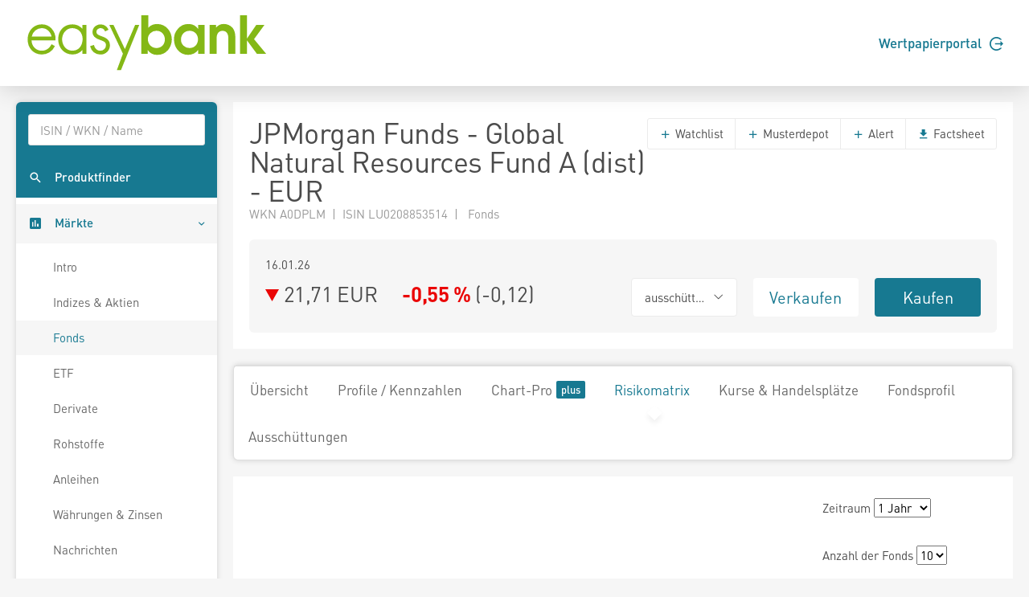

--- FILE ---
content_type: text/html; charset=utf-8
request_url: https://www.easybank.at/markets/fonds/FU_100010385/JPM-Global-Natural-Res-Fd-A-dist-EUR/risikomatrix
body_size: 7133
content:
<!DOCTYPE html>
<html lang="de">
<head>
    <meta charset="UTF-8">
    <title >A0DPLM 21,7100</title>
    <meta name="robots" content="none" />
    <link rel="shortcut icon" href="/markets/favicon.gif">
    <link rel="stylesheet" href="/markets/main.css?v=Hu6Nhd7i7gU_UjwAjnd4g6SfEmKptlepF9VLHzSkS3I" />

    <script src="/markets/vendors.min.js?v=WYE8WAKc94uKjTDzuv6FJzSrfNt33FVKgPKhpDBZY5o"></script>

    
</head>
<body>
    
    <header class="page-header">
    <div class="header">
        <div class="container">
            <div class="row">
                <div class="col-6">
                    <a href="/markets/">
                        <svg height="73" viewBox="0 0 242.75 58.42" xmlns="http://www.w3.org/2000/svg">
                            <path d="M15.89,10.66c-8,0-14,6.42-14,14.93,0,8.72,5.88,15.05,14,15.05a14,14,0,0,0,12.89-7.79l.27-.53-3.34-1.93-.3.57c-2,3.77-5.35,5.93-9.17,5.93a10.38,10.38,0,0,1-7.53-3,10.54,10.54,0,0,1-2.86-7.37H29.74v-.77a15.74,15.74,0,0,0-4.28-11.26A13.14,13.14,0,0,0,15.89,10.66ZM6,22.76a10.26,10.26,0,0,1,10-8.35c5.36,0,8.88,4.18,9.73,8.35Zm50.55-7.62a13.4,13.4,0,0,0-10.11-4.48c-8.3,0-14.1,6.09-14.1,14.81s6,15.17,14.22,15.17a13.15,13.15,0,0,0,10-4.57v4h3.93V11.25H56.52ZM46.47,36.89c-6.64,0-10.23-5.88-10.23-11.42,0-5.32,3.84-11.06,10-11.06S56.7,18.83,56.7,25.17C56.7,31,53.54,36.89,46.47,36.89ZM75.74,22.54c-3.27-1.19-5.28-2.05-5.28-4.46,0-2.1,2.16-3.67,4.09-3.67a4.63,4.63,0,0,1,4.27,2.74l.27.58L82.52,16l-.25-.54a8.84,8.84,0,0,0-7.6-4.77c-4.56,0-8.13,3.33-8.13,7.59,0,5.13,4.69,6.84,8.45,8.22,2.82,1,5,2,5,4.84a5.52,5.52,0,0,1-5.58,5.58c-3.85,0-5.53-2.81-6.26-5.17l-.19-.59-3.77,1.2.14.57a10.09,10.09,0,0,0,10.08,7.74,9.16,9.16,0,0,0,9.51-9.21C83.88,25.51,79.37,23.86,75.74,22.54ZM98.83,35.27l-11.32-24H83.33L96.86,39.91c-.21.5-6,16.23-6,16.23h4.1l18.15-44.89H109Z" fill="#84b816" />
                            <path d="M163.34,17.06c-5.09,0-8.63,3.8-8.63,8.85a8.33,8.33,0,0,0,8.53,8.32c5,.05,8.43-3.69,8.43-8.63s-3.44-8.59-8.33-8.54m14.88,23h-6.34V36.15A12.85,12.85,0,0,1,162,41a13.52,13.52,0,0,1-10.61-4.84,16.43,16.43,0,0,1-3.59-10.5,14.74,14.74,0,0,1,3.69-10.35,13.57,13.57,0,0,1,10.72-5,11.58,11.58,0,0,1,9.68,5V11.24h6.34Z" fill="#84b816"/>
                            <path d="M183.26,11.24h6.39v2.65a10,10,0,0,1,8-3.59,11.55,11.55,0,0,1,8.22,3.59,4.84,4.84,0,0,1,.72.84c2.24,3.11,2.29,6.7,2.29,10.4V40.05h-6.91V26.48c0-2.24,0-5.1-1.2-7a5.56,5.56,0,0,0-4.58-2.4,5.84,5.84,0,0,0-4.84,2.55c-1.24,2-1.14,5.1-1.14,7.39v13h-6.91Z" fill="#84b816"/>
                            <polygon points="213.59 1.61 220.5 1.61 220.5 24.81 229.75 11.23 237.91 11.23 227.52 25.33 239.63 40.05 230.38 40.05 220.5 26.58 220.5 40.05 213.59 40.05 213.59 1.61"fill="#84b816" />
                            <path d="M121.71,25.28c0,5,3.48,8.95,8.68,8.95,4.89,0,8.27-3.7,8.27-8.53s-3.32-8.64-8.27-8.64a8.4,8.4,0,0,0-8.68,8.22M115.2,1.61h6.92V14.25c2-2.81,5.73-3.95,9-3.95,8.43,0,14.46,7.23,14.46,15.34a17.21,17.21,0,0,1-3.69,10.51A13.67,13.67,0,0,1,131.33,41a11.22,11.22,0,0,1-9.78-4.84v3.91H115.2Z"fill="#84b816" />
                        </svg>
                    </a>
                </div>
                <div class="col-6">
                    <div class="d-flex align-items-center justify-content-end h-100 font-weight-semibold">
                        <a href="https://ebanking.easybank.at/InternetBanking/InternetBanking?d=login&svc=EASYBANK&ui=html&lang=de&rd=redirectsso&action=WIDGET_OVERVIEW" target="_blank">Wertpapierportal <svg width="17" height="17" viewBox="0 0 20 20" xmlns="http://www.w3.org/2000/svg" class="circle-arrow-right">
    <path fill="currentColor" d="M20 10L16 6V9H8V11H16V14L20 10ZM18 16C16.7407 17.6791 14.985 18.9193 12.9817 19.5451C10.9783 20.1709 8.82884 20.1505 6.83772 19.4868C4.8466 18.8231 3.11478 17.5498 1.88758 15.8471C0.660374 14.1444 0 12.0988 0 10C0 7.90118 0.660374 5.85555 1.88758 4.1529C3.11478 2.45024 4.8466 1.17687 6.83772 0.513167C8.82884 -0.15054 10.9783 -0.170937 12.9817 0.454865C14.985 1.08067 16.7407 2.32094 18 4H15.27C14.1153 2.98166 12.6913 2.31814 11.1689 2.08906C9.64643 1.85997 8.09023 2.07506 6.68699 2.7085C5.28376 3.34194 4.09312 4.36683 3.25793 5.66019C2.42274 6.95354 1.9785 8.46042 1.9785 10C1.9785 11.5396 2.42274 13.0465 3.25793 14.3398C4.09312 15.6332 5.28376 16.6581 6.68699 17.2915C8.09023 17.9249 9.64643 18.14 11.1689 17.9109C12.6913 17.6819 14.1153 17.0183 15.27 16H18Z" />
</svg></a>
                    </div>
                </div>
            </div>
        </div>
    </div>
</header>





    <div class="page-content">
        <nav class="sidebar sidebar-light sidebar-main sidebar-expand align-self-start">
    <div class="sidebar-content">
        <div class="card card-sidebar-mobile">
            <ul class="nav nav-sidebar nav-produktfinder">
                <li class="nav-item sidebar-xs-hide">
                    <div class="nav-form ui-front">
<form action="/markets/produktfinder?SearchType=All" method="get">                            <input type="search" name="SymbolText" class="form-control livesearch-autocomplete" data-quicksearch-url="/markets/quicksearch?q=" placeholder="ISIN / WKN / Name" autocomplete="off" />
</form>                    </div>
                </li>
                <li class="nav-item">
                    <a href="/markets/produktfinder?SearchType=Fonds" class="nav-link"  data-dialog-url="/markets/produktfinder/dialog?SearchType=Fonds" data-dialog-size="modal-full" data-dialog-title="Produktfinder" >
                        <i class="mi mi-search"></i>
                        <span>Produktfinder</span>
                    </a>
                </li>
                
                
            </ul>

            <ul class="nav nav-sidebar" data-nav-type="accordion">
                <li class="nav-item nav-item-submenu nav-item-expanded nav-item-open" aria-expaned=true>
                    <a class="nav-link cursor-pointer active"><i class="mi mi-poll"></i> <span>M&auml;rkte</span></a>

                    <ul class="nav nav-group-sub" data-submenu-title="M&auml;rkte">
                        <li class="nav-item"><a class="nav-link" href="/markets/wertpapiere/intro">Intro</a></li>
                        <li class="nav-item"><a class="nav-link" href="/markets/indexuebersicht">Indizes &amp; Aktien</a></li>
                        
                        <li class="nav-item"><a class="nav-link active" href="/markets/fonds/top-performer">Fonds</a></li>
                        <li class="nav-item"><a class="nav-link" href="/markets/etf/top-performer">ETF</a></li>
                        <li class="nav-item"><a class="nav-link" href="/markets/derivate">Derivate</a></li>
                        <li class="nav-item"><a class="nav-link" href="/markets/rohstoffe">Rohstoffe</a></li>
                        <li class="nav-item"><a class="nav-link" href="/markets/anleihen">Anleihen</a></li>
                        <li class="nav-item"><a class="nav-link" href="/markets/waehrungen-zinsen">W&#xE4;hrungen &amp; Zinsen</a></li>
                        <li class="nav-item"><a class="nav-link" href="/markets/nachrichten">Nachrichten</a></li>
                        <li class="nav-item"><a class="nav-link" href="/markets/analysen">Analysen</a></li>
                    </ul>
                </li>

                <li class="nav-item">
                    <a href="/markets/watchlists" class="nav-link">
                        <i class="mi mi-stars"></i> <span>Watchlists</span><span class="badge badge-primary badge-right badge-plus"></span>                    </a>
                </li>
                <li class="nav-item">
                    <a href="/markets/musterdepots" class="nav-link">
                        <i class="mi mi-filter-b-and-w"></i> <span>Musterdepots</span><span class="badge badge-primary badge-right badge-plus"></span>                    </a>
                </li>
                <li class="nav-item">
                    <a href="/markets/notes" class="nav-link">
                        <i class="mi mi-comment"></i> <span>Notizen</span><span class="badge badge-primary badge-right badge-plus"></span>                    </a>
                </li>
                <li class="nav-item">
                    <a href="/markets/alerts" class="nav-link">
                        <i class="mi mi-notifications"></i> <span>Alerts</span><span class="badge badge-primary badge-right badge-plus"></span>                    </a>
                </li>
                
                <li class="nav-item">
                        <a href="/markets/realtime/signin" class="nav-link">
        <i class="mi mi-whatshot"></i>
        <span>Realtime B&ouml;rsen</span>
        <span class="badge badge-primary badge-right badge-plus"></span>
    </a>

                </li>
                
                    <li class="nav-item">
                        <a href="/markets/plus/signin" class="nav-link"><i class="mi mi-account-box"></i> <span>My Markets</span><span class="badge badge-primary badge-right badge-plus"></span></a>
                    </li>
            </ul>
        </div>
    </div>
</nav>


        <main class="content-wrapper">

            

<div class="sticky-header">
    <div class="sticky-header-content text-nowrap">
        <h2 class="d-inline mb-0" title="JPMorgan Funds - Global Natural Resources Fund A (dist) - EUR">JPMorgan Funds - Global Natural Resources Fund A (dist) - EUR</h2>
        <span class="h2 d-inline mb-0 ml-5">
            

<svg xmlns="http://www.w3.org/2000/svg" viewBox="0 0 15 17" width="15" height="17" class="arrow arrow-falling arrow-md" >
    <polygon points="0 0 15 8.5 0 17 0 0" />
</svg>

            21,71 EUR&emsp;
            <span class="font-weight-bold"><span class="text-falling">-0,55 %</span></span>
            (<span>-0,12</span>)
        </span>
        <div class="text-right">
            <a href="https://portal.easybank.at/group/guest/flowdispatcher?ucs=VERKAUF&amp;isin=LU0208853514" target="_blank" onclick="firebaseService.logEvent('clicked_sell');" class="btn btn-sell ml-3">Verkaufen</a>
            <a href="https://portal.easybank.at/group/guest/flowdispatcher?ucs=KAUF&amp;isin=LU0208853514" target="_blank" onclick="firebaseService.logEvent('clicked_buy');" class="btn btn-buy ml-3">Kaufen</a>
        </div>
    </div>
</div>


<article class="content">
    <div class="card">
        <header class="card-header header-elements-inline header-elements-inline-top">
            <div>
                <h1 class="mb-0 line-height-1">JPMorgan Funds - Global Natural Resources Fund A (dist) - EUR</h1>
                <div class="text-secondary">
WKN A0DPLM&ensp;|&ensp;ISIN LU0208853514&ensp;|&ensp;                    Fonds
                </div>
            </div>
            <div class="header-elements header-elements-top">
                <div class="btn-group">
                    <button data-url="/markets/watchlists/add?symbolId=FU_100010385" class="btn btn-white add-to-watchlist-dialog"><i class="mi-add text-primary"></i> Watchlist</button>
                    <button data-url="/markets/musterdepots/buy-sell?symbolId=FU_100010385" class="btn btn-white buysell-musterdepot-dialog"><i class="mi-add text-primary"></i> Musterdepot</button>
                    <button data-url="/markets/alerts/create?symbolId=FU_100010385" class="btn btn-white create-alert-dialog"><i class="mi-add text-primary"></i> Alert</button>
                    <a href="/markets/fonds/FU_100010385/JPMorgan-Funds-Global-Natural-Resources-Fund-A-dist-EUR/factsheet" class="btn btn-white" target="_blank"><i class="mi-get-app text-primary"></i> Factsheet</a>
                </div>
            </div>
        </header>
        <div class="card-body">
            <section class="card">
                <div class="card-body">
                    <div class="row">
                        <div class="col-5 text-nowrap text-truncate">16.01.26</div>
                    </div>
                    <div class="row mt-1">
                        <div class="h2 mb-0 col-6">
                            

<svg xmlns="http://www.w3.org/2000/svg" viewBox="0 0 15 17" width="15" height="17" class="arrow arrow-falling arrow-md" >
    <polygon points="0 0 15 8.5 0 17 0 0" />
</svg>

                            <span class="text-nowrap">21,71 EUR</span>&emsp;
                            <span class="text-nowrap font-weight-bold"><span class="text-falling">-0,55 %</span></span>
                            <span class="text-nowrap">(<span>-0,12</span>)</span>
                        </div>
                        <div class="col-2">
                                <div class="btn-group w-100">
                                    <button class="btn btn-xl font-size-base btn-white dropdown-toggle text-body w-100" data-toggle="dropdown" aria-expanded="false"><span>aussch&#xFC;ttend</span></button>
                                    <div class="dropdown-menu" x-placement="bottom-start">
                                            <a href="/markets/fonds/FU_100036592/JPMorgan-Funds-Global-Natural-Resources-Fund-I-acc-EUR/risikomatrix" class="dropdown-item">JPMorgan Funds - Global Natural Resources Fund I (acc) - EUR (thesaurierend)</a>
                                            <a href="/markets/fonds/FU_100086398/JPMorgan-Funds-Global-Natural-Resources-Fund-I2-acc-USD/risikomatrix" class="dropdown-item">JPMorgan Funds - Global Natural Resources Fund I2 (acc) - USD (thesaurierend)</a>
                                            <a href="/markets/fonds/FU_100015284/JPMorgan-Funds-Global-Natural-Resources-Fund-C-acc-EUR/risikomatrix" class="dropdown-item">JPMorgan Funds - Global Natural Resources Fund C (acc) - EUR (thesaurierend)</a>
                                            <a href="/markets/fonds/FU_100016196/JPMorgan-Funds-Global-Natural-Resources-Fund-C-acc-USD/risikomatrix" class="dropdown-item">JPMorgan Funds - Global Natural Resources Fund C (acc) - USD (thesaurierend)</a>
                                            <a href="/markets/fonds/FU_100041722/JPMorgan-Funds-Global-Natural-Resources-Fund-C-dist-EUR/risikomatrix" class="dropdown-item">JPMorgan Funds - Global Natural Resources Fund C (dist) - EUR (aussch&#xFC;ttend)</a>
                                            <a href="/markets/fonds/FU_100010385/JPMorgan-Funds-Global-Natural-Resources-Fund-A-dist-EUR/risikomatrix" class="dropdown-item">JPMorgan Funds - Global Natural Resources Fund A (dist) - EUR (aussch&#xFC;ttend)</a>
                                            <a href="/markets/fonds/FU_100014444/JPMorgan-Funds-Global-Natural-Resources-Fund-A-acc-USD/risikomatrix" class="dropdown-item">JPMorgan Funds - Global Natural Resources Fund A (acc) - USD (thesaurierend)</a>
                                            <a href="/markets/fonds/FU_100010386/JPMorgan-Funds-Global-Natural-Resources-Fund-A-acc-EUR/risikomatrix" class="dropdown-item">JPMorgan Funds - Global Natural Resources Fund A (acc) - EUR (thesaurierend)</a>
                                            <a href="/markets/fonds/FU_100015285/JPMorgan-Funds-Global-Natural-Resources-Fund-D-acc-EUR/risikomatrix" class="dropdown-item">JPMorgan Funds - Global Natural Resources Fund D (acc) - EUR (thesaurierend)</a>
                                    </div>
                                </div>
                        </div>
                        <div class="col-2"><a href="https://portal.easybank.at/group/guest/flowdispatcher?ucs=VERKAUF&amp;isin=LU0208853514" target="_blank" onclick="firebaseService.logEvent('clicked_sell');" class="btn btn-xl btn-sell w-100">Verkaufen</a></div>
                        <div class="col-2"><a href="https://portal.easybank.at/group/guest/flowdispatcher?ucs=KAUF&amp;isin=LU0208853514" target="_blank" onclick="firebaseService.logEvent('clicked_buy');" class="btn btn-xl btn-buy w-100">Kaufen</a></div>
                    </div>
                </div>
            </section>
        </div>
    </div>

    <nav class="navbar navbar-shadow navbar-lg navbar-expand navbar-light navbar-component">
        <div class="navbar-collapse">
            <ul class="nav navbar-nav">
                <li class="nav-item"><a class="navbar-nav-link" href="/markets/fonds/FU_100010385/JPMorgan-Funds-Global-Natural-Resources-Fund-A-dist-EUR">&#xDC;bersicht</a></li>
                <li class="nav-item"><a class="navbar-nav-link" href="/markets/fonds/FU_100010385/JPMorgan-Funds-Global-Natural-Resources-Fund-A-dist-EUR/profile-kennzahlen">Profile / Kennzahlen</a></li>
                <li class="nav-item"><a class="navbar-nav-link" href="/markets/fonds/FU_100010385/JPMorgan-Funds-Global-Natural-Resources-Fund-A-dist-EUR/chart">Chart-Pro <span class="badge badge-primary badge-plus ml-1"></a></li>
                <li class="nav-item"><a class="navbar-nav-link active" href="/markets/fonds/FU_100010385/JPMorgan-Funds-Global-Natural-Resources-Fund-A-dist-EUR/risikomatrix">Risikomatrix</a></li>
                <li class="nav-item"><a class="navbar-nav-link" href="/markets/fonds/FU_100010385/JPMorgan-Funds-Global-Natural-Resources-Fund-A-dist-EUR/kurse-handelsplaetze">Kurse &amp; Handelspl&#xE4;tze</a></li>
                <li class="nav-item"><a class="navbar-nav-link" href="/markets/fonds/FU_100010385/JPMorgan-Funds-Global-Natural-Resources-Fund-A-dist-EUR/fondsprofil">Fondsprofil</a></li>
                    <li class="nav-item"><a class="navbar-nav-link" href="/markets/fonds/FU_100010385/JPMorgan-Funds-Global-Natural-Resources-Fund-A-dist-EUR/ausschuettungen">Aussch&#xFC;ttungen</a></li>
            </ul>
        </div>
    </nav>

    
<div class="card">
    <div class="card-body">
        <div class="row">
            <section class="col-12 col-lg-9">
                <div class="risk-matrix-chart" style="height: 400px;"
                     data-risk-matrix-chart='{"winner":[{"name":"Commodity Capital - Global Mining Fund I2","isin":"LU1858078865","x":27.6495,"y":157.3668,"sharpeRatio":"5,64"},{"name":"Structured Solutions SICAV - Next Generation Resources Fund I2","isin":"LU1858159434","x":27.5818,"y":116.9017,"sharpeRatio":"4,18"},{"name":"Structured Solutions SICAV - Next Generation Resources Fund A","isin":"LU0470205575","x":27.5028,"y":114.6473,"sharpeRatio":"4,11"},{"name":"Structured Solutions SICAV - Next Generation Resources Fund I1","isin":"LU1858159350","x":27.488,"y":114.4289,"sharpeRatio":"4,11"},{"name":"BGF World Mining Fund X10 USD","isin":"LU2471418983","x":23.9259,"y":84.9727,"sharpeRatio":"3,47"}],"loser":[{"name":"ERSTE STOCK COMMODITIES EUR R01 (A)","isin":"AT0000A01VR3","x":13.9144,"y":11.7472,"sharpeRatio":"0,70"},{"name":"Barings Global Resources Fund - Class A EUR Inc","isin":"IE0004851352","x":19.3439,"y":13.8943,"sharpeRatio":"0,61"},{"name":"ME Fonds - PERGAMON Standard","isin":"LU0179077945","x":16.384,"y":-0.1332,"sharpeRatio":"-0,13"},{"name":"Pictet - Timber - P dy USD","isin":"LU0340558237","x":17.4794,"y":-1.908,"sharpeRatio":"-0,23"},{"name":"Pictet - Timber - P dy GBP","isin":"LU0340560480","x":16.3918,"y":-10.7055,"sharpeRatio":"-0,78"}],"selected":[{"name":"JPMorgan Funds - Global Natural Resources Fund A (dist) - EUR","isin":"LU0208853514","x":18.7933,"y":34.5596,"sharpeRatio":"1,73"}],"decimals":2}'>
                </div>
            </section>
            <aside class="col-12 col-lg-3">
<form action="/markets/fonds/FU_100010385/JPM-Global-Natural-Res-Fd-A-dist-EUR/risikomatrix" method="get">                    <div class="form-group">
                        <label class="col-form-label">Zeitraum</label>
                        <select data-val="true" data-val-required="The Period field is required." id="Period" name="Period"><option selected="selected" value="OneYear">1 Jahr</option>
<option value="ThreeYears">3 Jahre</option>
<option value="FiveYears">5 Jahre</option>
</select>
                    </div>
                    <div class="form-group">
                        <label class="col-form-label">Anzahl der Fonds</label>
                        <select data-val="true" data-val-required="The NumberOfFunds field is required." id="NumberOfFunds" name="NumberOfFunds"><option selected="selected" value="10">10</option>
<option value="20">20</option>
<option value="50">50</option>
</select>
                    </div>
                    <script type="text/javascript">
                        (function () {
                            const form = $('script').last().closest("form");
                            form.find("input, select, radio").change(function () {
                                form.submit();
                            });
                        })();
                    </script>
</form>            </aside>
        </div>
    </div>
</div>

<section class="card">
    <header class="card-header"><h2 class="card-title">Fonds</h2></header>
    <table class="table table-xs table-hover text-nowrap">
        <thead>
            <tr>
                <th></th>
                <th>ISIN</th>
                <th>Name</th>
                <th class="text-right">Performance</th>
                <th class="text-right">Volatilit&auml;t</th>
                <th class="text-right">Sharpe Ratio</th>
                <th></th>
            </tr>
        </thead>
        <tbody>
<tr data-href="/markets/fonds/FU_100080633/Commodity-Capital-Global-Mining-Fund-I2" class="">
    <td>1</td>
    <td>LU1858078865</td>
    <td class="table-col-truncate w-50"><a href="/markets/fonds/FU_100080633/Commodity-Capital-Global-Mining-Fund-I2" title="Commodity Capital - Global Mining Fund I2">Commodity Capital - Global Mining Fund I2</a></td>
    <td class="text-right"><span class="text-rising">&#x2B;157,37 %</span></td>
    <td class="text-right"><span class="text-rising">&#x2B;27,65 %</span></td>
    <td class="text-right">5,64</td>
    <td class="text-right table-col-menu">
        <div class="btn-group">
            <button type="button" class="btn btn-xs btn-options dropdown-toggle" data-toggle="dropdown" aria-expanded="false">
    <i class="mi mi-menu"></i>
</button>

            <div class="dropdown-menu dropdown-menu-right" x-placement="top-end">
                <a data-url="/markets/watchlists/add?symbolId=FU_100080633" class="dropdown-item add-to-watchlist-dialog"><i class="mi mi-stars"></i> <span class="text-primary">Zu Watchlist hinzuf&uuml;gen</span></a>
                <a data-url="/markets/musterdepots/buy-sell?symbolId=FU_100080633" class="dropdown-item buysell-musterdepot-dialog"><i class="mi mi-filter-b-and-w"></i> <span class="text-primary">Zu Musterdepot hinzuf&uuml;gen</span></a>
                <a data-url="/markets/alerts/create?symbolId=FU_100080633" class="dropdown-item create-alert-dialog"><i class="mi mi-notifications"></i> <span class="text-primary">Alert aktivieren</span></a>
            </div>
        </div>
    </td>
</tr>
<tr data-href="/markets/fonds/FU_100071883/Structured-Solutions-SICAV-Next-Generation-Resources-Fund-I2" class="">
    <td>2</td>
    <td>LU1858159434</td>
    <td class="table-col-truncate w-50"><a href="/markets/fonds/FU_100071883/Structured-Solutions-SICAV-Next-Generation-Resources-Fund-I2" title="Structured Solutions SICAV - Next Generation Resources Fund I2">Structured Solutions SICAV - Next Generation Resources Fund I2</a></td>
    <td class="text-right"><span class="text-rising">&#x2B;116,90 %</span></td>
    <td class="text-right"><span class="text-rising">&#x2B;27,58 %</span></td>
    <td class="text-right">4,18</td>
    <td class="text-right table-col-menu">
        <div class="btn-group">
            <button type="button" class="btn btn-xs btn-options dropdown-toggle" data-toggle="dropdown" aria-expanded="false">
    <i class="mi mi-menu"></i>
</button>

            <div class="dropdown-menu dropdown-menu-right" x-placement="top-end">
                <a data-url="/markets/watchlists/add?symbolId=FU_100071883" class="dropdown-item add-to-watchlist-dialog"><i class="mi mi-stars"></i> <span class="text-primary">Zu Watchlist hinzuf&uuml;gen</span></a>
                <a data-url="/markets/musterdepots/buy-sell?symbolId=FU_100071883" class="dropdown-item buysell-musterdepot-dialog"><i class="mi mi-filter-b-and-w"></i> <span class="text-primary">Zu Musterdepot hinzuf&uuml;gen</span></a>
                <a data-url="/markets/alerts/create?symbolId=FU_100071883" class="dropdown-item create-alert-dialog"><i class="mi mi-notifications"></i> <span class="text-primary">Alert aktivieren</span></a>
            </div>
        </div>
    </td>
</tr>
<tr data-href="/markets/fonds/FU_100028203/Structured-Solutions-SICAV-Next-Generation-Resources-Fund-A" class="">
    <td>3</td>
    <td>LU0470205575</td>
    <td class="table-col-truncate w-50"><a href="/markets/fonds/FU_100028203/Structured-Solutions-SICAV-Next-Generation-Resources-Fund-A" title="Structured Solutions SICAV - Next Generation Resources Fund A">Structured Solutions SICAV - Next Generation Resources Fund A</a></td>
    <td class="text-right"><span class="text-rising">&#x2B;114,65 %</span></td>
    <td class="text-right"><span class="text-rising">&#x2B;27,50 %</span></td>
    <td class="text-right">4,11</td>
    <td class="text-right table-col-menu">
        <div class="btn-group">
            <button type="button" class="btn btn-xs btn-options dropdown-toggle" data-toggle="dropdown" aria-expanded="false">
    <i class="mi mi-menu"></i>
</button>

            <div class="dropdown-menu dropdown-menu-right" x-placement="top-end">
                <a data-url="/markets/watchlists/add?symbolId=FU_100028203" class="dropdown-item add-to-watchlist-dialog"><i class="mi mi-stars"></i> <span class="text-primary">Zu Watchlist hinzuf&uuml;gen</span></a>
                <a data-url="/markets/musterdepots/buy-sell?symbolId=FU_100028203" class="dropdown-item buysell-musterdepot-dialog"><i class="mi mi-filter-b-and-w"></i> <span class="text-primary">Zu Musterdepot hinzuf&uuml;gen</span></a>
                <a data-url="/markets/alerts/create?symbolId=FU_100028203" class="dropdown-item create-alert-dialog"><i class="mi mi-notifications"></i> <span class="text-primary">Alert aktivieren</span></a>
            </div>
        </div>
    </td>
</tr>
<tr data-href="/markets/fonds/FU_100071509/Structured-Solutions-SICAV-Next-Generation-Resources-Fund-I1" class="">
    <td>4</td>
    <td>LU1858159350</td>
    <td class="table-col-truncate w-50"><a href="/markets/fonds/FU_100071509/Structured-Solutions-SICAV-Next-Generation-Resources-Fund-I1" title="Structured Solutions SICAV - Next Generation Resources Fund I1">Structured Solutions SICAV - Next Generation Resources Fund I1</a></td>
    <td class="text-right"><span class="text-rising">&#x2B;114,43 %</span></td>
    <td class="text-right"><span class="text-rising">&#x2B;27,49 %</span></td>
    <td class="text-right">4,11</td>
    <td class="text-right table-col-menu">
        <div class="btn-group">
            <button type="button" class="btn btn-xs btn-options dropdown-toggle" data-toggle="dropdown" aria-expanded="false">
    <i class="mi mi-menu"></i>
</button>

            <div class="dropdown-menu dropdown-menu-right" x-placement="top-end">
                <a data-url="/markets/watchlists/add?symbolId=FU_100071509" class="dropdown-item add-to-watchlist-dialog"><i class="mi mi-stars"></i> <span class="text-primary">Zu Watchlist hinzuf&uuml;gen</span></a>
                <a data-url="/markets/musterdepots/buy-sell?symbolId=FU_100071509" class="dropdown-item buysell-musterdepot-dialog"><i class="mi mi-filter-b-and-w"></i> <span class="text-primary">Zu Musterdepot hinzuf&uuml;gen</span></a>
                <a data-url="/markets/alerts/create?symbolId=FU_100071509" class="dropdown-item create-alert-dialog"><i class="mi mi-notifications"></i> <span class="text-primary">Alert aktivieren</span></a>
            </div>
        </div>
    </td>
</tr>
<tr data-href="/markets/fonds/FU_100097340/BGF-World-Mining-Fund-X10-USD" class="">
    <td>5</td>
    <td>LU2471418983</td>
    <td class="table-col-truncate w-50"><a href="/markets/fonds/FU_100097340/BGF-World-Mining-Fund-X10-USD" title="BGF World Mining Fund X10 USD">BGF World Mining Fund X10 USD</a></td>
    <td class="text-right"><span class="text-rising">&#x2B;84,97 %</span></td>
    <td class="text-right"><span class="text-rising">&#x2B;23,93 %</span></td>
    <td class="text-right">3,47</td>
    <td class="text-right table-col-menu">
        <div class="btn-group">
            <button type="button" class="btn btn-xs btn-options dropdown-toggle" data-toggle="dropdown" aria-expanded="false">
    <i class="mi mi-menu"></i>
</button>

            <div class="dropdown-menu dropdown-menu-right" x-placement="top-end">
                <a data-url="/markets/watchlists/add?symbolId=FU_100097340" class="dropdown-item add-to-watchlist-dialog"><i class="mi mi-stars"></i> <span class="text-primary">Zu Watchlist hinzuf&uuml;gen</span></a>
                <a data-url="/markets/musterdepots/buy-sell?symbolId=FU_100097340" class="dropdown-item buysell-musterdepot-dialog"><i class="mi mi-filter-b-and-w"></i> <span class="text-primary">Zu Musterdepot hinzuf&uuml;gen</span></a>
                <a data-url="/markets/alerts/create?symbolId=FU_100097340" class="dropdown-item create-alert-dialog"><i class="mi mi-notifications"></i> <span class="text-primary">Alert aktivieren</span></a>
            </div>
        </div>
    </td>
</tr>
                    <tr class="disabled">
                        <td colspan="7" class="text-center p-0">
                            <i class="mi-more-horiz mi-2x"></i>
                        </td>
                    </tr>
<tr data-href="/markets/fonds/FU_100010385/JPMorgan-Funds-Global-Natural-Resources-Fund-A-dist-EUR" class="table-info">
    <td>23</td>
    <td>LU0208853514</td>
    <td class="table-col-truncate w-50"><a href="/markets/fonds/FU_100010385/JPMorgan-Funds-Global-Natural-Resources-Fund-A-dist-EUR" title="JPMorgan Funds - Global Natural Resources Fund A (dist) - EUR">JPMorgan Funds - Global Natural Resources Fund A (dist) - EUR</a></td>
    <td class="text-right"><span class="text-rising">&#x2B;34,56 %</span></td>
    <td class="text-right"><span class="text-rising">&#x2B;18,79 %</span></td>
    <td class="text-right">1,73</td>
    <td class="text-right table-col-menu">
        <div class="btn-group">
            <button type="button" class="btn btn-xs btn-options dropdown-toggle" data-toggle="dropdown" aria-expanded="false">
    <i class="mi mi-menu"></i>
</button>

            <div class="dropdown-menu dropdown-menu-right" x-placement="top-end">
                <a data-url="/markets/watchlists/add?symbolId=FU_100010385" class="dropdown-item add-to-watchlist-dialog"><i class="mi mi-stars"></i> <span class="text-primary">Zu Watchlist hinzuf&uuml;gen</span></a>
                <a data-url="/markets/musterdepots/buy-sell?symbolId=FU_100010385" class="dropdown-item buysell-musterdepot-dialog"><i class="mi mi-filter-b-and-w"></i> <span class="text-primary">Zu Musterdepot hinzuf&uuml;gen</span></a>
                <a data-url="/markets/alerts/create?symbolId=FU_100010385" class="dropdown-item create-alert-dialog"><i class="mi mi-notifications"></i> <span class="text-primary">Alert aktivieren</span></a>
            </div>
        </div>
    </td>
</tr>
                    <tr class="disabled">
                        <td colspan="7" class="text-center p-0">
                            <i class="mi-more-horiz mi-2x"></i>
                        </td>
                    </tr>
<tr data-href="/markets/fonds/FU_1610770471/ERSTE-STOCK-COMMODITIES-EUR-R01-A" class="">
    <td>43</td>
    <td>AT0000A01VR3</td>
    <td class="table-col-truncate w-50"><a href="/markets/fonds/FU_1610770471/ERSTE-STOCK-COMMODITIES-EUR-R01-A" title="ERSTE STOCK COMMODITIES EUR R01 (A)">ERSTE STOCK COMMODITIES EUR R01 (A)</a></td>
    <td class="text-right"><span class="text-rising">&#x2B;11,75 %</span></td>
    <td class="text-right"><span class="text-rising">&#x2B;13,91 %</span></td>
    <td class="text-right">0,70</td>
    <td class="text-right table-col-menu">
        <div class="btn-group">
            <button type="button" class="btn btn-xs btn-options dropdown-toggle" data-toggle="dropdown" aria-expanded="false">
    <i class="mi mi-menu"></i>
</button>

            <div class="dropdown-menu dropdown-menu-right" x-placement="top-end">
                <a data-url="/markets/watchlists/add?symbolId=FU_1610770471" class="dropdown-item add-to-watchlist-dialog"><i class="mi mi-stars"></i> <span class="text-primary">Zu Watchlist hinzuf&uuml;gen</span></a>
                <a data-url="/markets/musterdepots/buy-sell?symbolId=FU_1610770471" class="dropdown-item buysell-musterdepot-dialog"><i class="mi mi-filter-b-and-w"></i> <span class="text-primary">Zu Musterdepot hinzuf&uuml;gen</span></a>
                <a data-url="/markets/alerts/create?symbolId=FU_1610770471" class="dropdown-item create-alert-dialog"><i class="mi mi-notifications"></i> <span class="text-primary">Alert aktivieren</span></a>
            </div>
        </div>
    </td>
</tr>
<tr data-href="/markets/fonds/FU_933588/Barings-Global-Resources-Fund-Class-A-EUR-Inc" class="">
    <td>44</td>
    <td>IE0004851352</td>
    <td class="table-col-truncate w-50"><a href="/markets/fonds/FU_933588/Barings-Global-Resources-Fund-Class-A-EUR-Inc" title="Barings Global Resources Fund - Class A EUR Inc">Barings Global Resources Fund - Class A EUR Inc</a></td>
    <td class="text-right"><span class="text-rising">&#x2B;13,89 %</span></td>
    <td class="text-right"><span class="text-rising">&#x2B;19,34 %</span></td>
    <td class="text-right">0,61</td>
    <td class="text-right table-col-menu">
        <div class="btn-group">
            <button type="button" class="btn btn-xs btn-options dropdown-toggle" data-toggle="dropdown" aria-expanded="false">
    <i class="mi mi-menu"></i>
</button>

            <div class="dropdown-menu dropdown-menu-right" x-placement="top-end">
                <a data-url="/markets/watchlists/add?symbolId=FU_933588" class="dropdown-item add-to-watchlist-dialog"><i class="mi mi-stars"></i> <span class="text-primary">Zu Watchlist hinzuf&uuml;gen</span></a>
                <a data-url="/markets/musterdepots/buy-sell?symbolId=FU_933588" class="dropdown-item buysell-musterdepot-dialog"><i class="mi mi-filter-b-and-w"></i> <span class="text-primary">Zu Musterdepot hinzuf&uuml;gen</span></a>
                <a data-url="/markets/alerts/create?symbolId=FU_933588" class="dropdown-item create-alert-dialog"><i class="mi mi-notifications"></i> <span class="text-primary">Alert aktivieren</span></a>
            </div>
        </div>
    </td>
</tr>
<tr data-href="/markets/fonds/FU_593117/ME-Fonds-PERGAMON-Standard" class="">
    <td>45</td>
    <td>LU0179077945</td>
    <td class="table-col-truncate w-50"><a href="/markets/fonds/FU_593117/ME-Fonds-PERGAMON-Standard" title="ME Fonds - PERGAMON Standard">ME Fonds - PERGAMON Standard</a></td>
    <td class="text-right"><span class="text-falling">-0,13 %</span></td>
    <td class="text-right"><span class="text-rising">&#x2B;16,38 %</span></td>
    <td class="text-right">-0,13</td>
    <td class="text-right table-col-menu">
        <div class="btn-group">
            <button type="button" class="btn btn-xs btn-options dropdown-toggle" data-toggle="dropdown" aria-expanded="false">
    <i class="mi mi-menu"></i>
</button>

            <div class="dropdown-menu dropdown-menu-right" x-placement="top-end">
                <a data-url="/markets/watchlists/add?symbolId=FU_593117" class="dropdown-item add-to-watchlist-dialog"><i class="mi mi-stars"></i> <span class="text-primary">Zu Watchlist hinzuf&uuml;gen</span></a>
                <a data-url="/markets/musterdepots/buy-sell?symbolId=FU_593117" class="dropdown-item buysell-musterdepot-dialog"><i class="mi mi-filter-b-and-w"></i> <span class="text-primary">Zu Musterdepot hinzuf&uuml;gen</span></a>
                <a data-url="/markets/alerts/create?symbolId=FU_593117" class="dropdown-item create-alert-dialog"><i class="mi mi-notifications"></i> <span class="text-primary">Alert aktivieren</span></a>
            </div>
        </div>
    </td>
</tr>
<tr data-href="/markets/fonds/FU_100023842/Pictet-Timber-P-dy-USD" class="">
    <td>46</td>
    <td>LU0340558237</td>
    <td class="table-col-truncate w-50"><a href="/markets/fonds/FU_100023842/Pictet-Timber-P-dy-USD" title="Pictet - Timber - P dy USD">Pictet - Timber - P dy USD</a></td>
    <td class="text-right"><span class="text-falling">-1,91 %</span></td>
    <td class="text-right"><span class="text-rising">&#x2B;17,48 %</span></td>
    <td class="text-right">-0,23</td>
    <td class="text-right table-col-menu">
        <div class="btn-group">
            <button type="button" class="btn btn-xs btn-options dropdown-toggle" data-toggle="dropdown" aria-expanded="false">
    <i class="mi mi-menu"></i>
</button>

            <div class="dropdown-menu dropdown-menu-right" x-placement="top-end">
                <a data-url="/markets/watchlists/add?symbolId=FU_100023842" class="dropdown-item add-to-watchlist-dialog"><i class="mi mi-stars"></i> <span class="text-primary">Zu Watchlist hinzuf&uuml;gen</span></a>
                <a data-url="/markets/musterdepots/buy-sell?symbolId=FU_100023842" class="dropdown-item buysell-musterdepot-dialog"><i class="mi mi-filter-b-and-w"></i> <span class="text-primary">Zu Musterdepot hinzuf&uuml;gen</span></a>
                <a data-url="/markets/alerts/create?symbolId=FU_100023842" class="dropdown-item create-alert-dialog"><i class="mi mi-notifications"></i> <span class="text-primary">Alert aktivieren</span></a>
            </div>
        </div>
    </td>
</tr>
<tr data-href="/markets/fonds/FU_100040947/Pictet-Timber-P-dy-GBP" class="">
    <td>47</td>
    <td>LU0340560480</td>
    <td class="table-col-truncate w-50"><a href="/markets/fonds/FU_100040947/Pictet-Timber-P-dy-GBP" title="Pictet - Timber - P dy GBP">Pictet - Timber - P dy GBP</a></td>
    <td class="text-right"><span class="text-falling">-10,71 %</span></td>
    <td class="text-right"><span class="text-rising">&#x2B;16,39 %</span></td>
    <td class="text-right">-0,78</td>
    <td class="text-right table-col-menu">
        <div class="btn-group">
            <button type="button" class="btn btn-xs btn-options dropdown-toggle" data-toggle="dropdown" aria-expanded="false">
    <i class="mi mi-menu"></i>
</button>

            <div class="dropdown-menu dropdown-menu-right" x-placement="top-end">
                <a data-url="/markets/watchlists/add?symbolId=FU_100040947" class="dropdown-item add-to-watchlist-dialog"><i class="mi mi-stars"></i> <span class="text-primary">Zu Watchlist hinzuf&uuml;gen</span></a>
                <a data-url="/markets/musterdepots/buy-sell?symbolId=FU_100040947" class="dropdown-item buysell-musterdepot-dialog"><i class="mi mi-filter-b-and-w"></i> <span class="text-primary">Zu Musterdepot hinzuf&uuml;gen</span></a>
                <a data-url="/markets/alerts/create?symbolId=FU_100040947" class="dropdown-item create-alert-dialog"><i class="mi mi-notifications"></i> <span class="text-primary">Alert aktivieren</span></a>
            </div>
        </div>
    </td>
</tr>
        </tbody>
    </table>
</section>


</article>

<footer class="disclaimer">
    Fondsdaten und gesetzliche Pflichtdokumente von <a href="https://www.mountain-view.com" target="_blank" rel="nofollow">MountainView</a>.<br />
    Performanceergebnisse der Vergangenheit lassen keine R&uuml;ckschl&uuml;sse auf die k&uuml;nftige Entwicklung zu.<br />
    Alle Kursinformationen sind nach den Bestimmungen der jeweiligen B&ouml;rse verz&ouml;gert. Technologie und Daten von <a href="https://www.baha.com" target="_blank" rel="nofollow">baha</a>. Nikkei 225 &copy;Nikkei Inc.
</footer>


            
        </main>
    </div>

    
    <footer class="page-footer">
    <div class="container">
        <div class="row">
            <div class="col-3 page-footer-primary-link">
                <p><a href="https://wertpapierdepot.easybank.at/main/register" target="_blank" class="btn rounded-pill">Jetzt Depot er&ouml;ffnen</a></p>
                <p><a href="https://ebanking.easybank.at/InternetBanking/InternetBanking?d=login&svc=EASYBANK&ui=html&lang=de&rd=redirectsso&action=WIDGET_OVERVIEW" target="_blank">Wertpapierportal Login <i class="mi mi-arrow-forward"></i></a></p>
                <p><a href="https://ebanking.easybank.at/InternetBanking/InternetBanking?d=login&svc=EASYBANK&ui=html&lang=de" target="_blank">eBanking Login <i class="mi mi-arrow-forward"></i></a></p>
            </div>
            <div class="col-3 page-footer-secondary-link">
                <p class="font-weight-bold">Markets</p>
                <p><a href="/markets/indexuebersicht">Indizes &amp; Aktien</a></p>
                <p><a href="/markets/fonds/top-performer">Fonds</a></p>
                <p><a href="/markets/etf/top-performer">ETF</a></p>
                <p><a href="/markets/derivate">Derivate</a></p>
                <p><a href="/markets/rohstoffe">Rohstoffe</a></p>
                <p><a href="/markets/anleihen">Anleihen</a></p>
                <p><a href="/markets/waehrungen-zinsen">W&auml;hrungen &amp; Zinsen</a></p>
                <p><a href="/markets/nachrichten">Nachrichten</a></p>
                <p><a href="/markets/analysen">Analysen</a></p>
            </div>
            <div class="col-3 page-footer-secondary-link">
                <p class="font-weight-bold">Tools</p>
                <p><a href="/markets/produktfinder?SearchType=Fonds">Suche</a></p>
                <p><a href="/markets/watchlists">Watchlists</a></p>
                <p><a href="/markets/musterdepots">Musterdepots</a></p>
                <p><a href="/markets/notes">Notizen</a></p>
                <p><a href="/markets/alerts">Alerts</a></p>
                <p><a href="/markets/realtime">Realtime B&ouml;rsen</a></p>
                <p>
                        <a href="/markets/plus/signin">My Markets</a>
                </p>
            </div>
            <div class="col-3 page-footer-secondary-link">
                <p class="font-weight-bold">Produkte</p>
                <p><a href="https://www.easybank.at/easybank/konto" target="_blank">Konten</a></p>
                <p><a href="https://www.easybank.at/easybank/konto/easy-gratis" target="_blank">easy gratis Konto</a></p>
                <p><a href="https://www.easybank.at/easybank/anlegen/wertpapierdepot" target="_blank">Wertpapierdepot</a></p>
                <p><a href="https://www.easybank.at/easybank/anlegen/young-investors-wertpapierdepot" target="_blank">Young Investors Depot </a></p>
                <p><a href="https://www.easybank.at/easybank/anlegen/sparplaene" target="_blank">Sparpl&auml;ne</a></p>
                <p><a href="https://www.easybank.at/easybank/anlegen/vermoegensverwaltung" target="_blank">Verm&ouml;gensverwaltung</a></p>
                <p><a href="https://www.easybank.at/easybank/akademie" target="_blank">Akademie</a></p>
                <p><a href="https://www.easybank.at/easybank/kredite" target="_blank">Finanzieren</a></p>
                <p><a href="https://www.easybank.at/easybank/sparen" target="_blank">Sparen</a></p>
            </div>
        </div>
        <div class="row mt-5">
            <div class="col page-footer-external-link">
                <a href="https://www.easybank.at/easybank/" target="_blank">easybank <svg width="17" height="17" viewBox="0 0 20 20" xmlns="http://www.w3.org/2000/svg" class="circle-arrow-right">
    <path fill="currentColor" d="M20 10L16 6V9H8V11H16V14L20 10ZM18 16C16.7407 17.6791 14.985 18.9193 12.9817 19.5451C10.9783 20.1709 8.82884 20.1505 6.83772 19.4868C4.8466 18.8231 3.11478 17.5498 1.88758 15.8471C0.660374 14.1444 0 12.0988 0 10C0 7.90118 0.660374 5.85555 1.88758 4.1529C3.11478 2.45024 4.8466 1.17687 6.83772 0.513167C8.82884 -0.15054 10.9783 -0.170937 12.9817 0.454865C14.985 1.08067 16.7407 2.32094 18 4H15.27C14.1153 2.98166 12.6913 2.31814 11.1689 2.08906C9.64643 1.85997 8.09023 2.07506 6.68699 2.7085C5.28376 3.34194 4.09312 4.36683 3.25793 5.66019C2.42274 6.95354 1.9785 8.46042 1.9785 10C1.9785 11.5396 2.42274 13.0465 3.25793 14.3398C4.09312 15.6332 5.28376 16.6581 6.68699 17.2915C8.09023 17.9249 9.64643 18.14 11.1689 17.9109C12.6913 17.6819 14.1153 17.0183 15.27 16H18Z" />
</svg></a>
                <a href="https://www.bawag.at/bawag/privatkunden/" target="_blank" class="ml-4">BAWAG <svg width="17" height="17" viewBox="0 0 20 20" xmlns="http://www.w3.org/2000/svg" class="circle-arrow-right">
    <path fill="currentColor" d="M20 10L16 6V9H8V11H16V14L20 10ZM18 16C16.7407 17.6791 14.985 18.9193 12.9817 19.5451C10.9783 20.1709 8.82884 20.1505 6.83772 19.4868C4.8466 18.8231 3.11478 17.5498 1.88758 15.8471C0.660374 14.1444 0 12.0988 0 10C0 7.90118 0.660374 5.85555 1.88758 4.1529C3.11478 2.45024 4.8466 1.17687 6.83772 0.513167C8.82884 -0.15054 10.9783 -0.170937 12.9817 0.454865C14.985 1.08067 16.7407 2.32094 18 4H15.27C14.1153 2.98166 12.6913 2.31814 11.1689 2.08906C9.64643 1.85997 8.09023 2.07506 6.68699 2.7085C5.28376 3.34194 4.09312 4.36683 3.25793 5.66019C2.42274 6.95354 1.9785 8.46042 1.9785 10C1.9785 11.5396 2.42274 13.0465 3.25793 14.3398C4.09312 15.6332 5.28376 16.6581 6.68699 17.2915C8.09023 17.9249 9.64643 18.14 11.1689 17.9109C12.6913 17.6819 14.1153 17.0183 15.27 16H18Z" />
</svg></a>
                <a href="https://www.bawaggroup.com/" target="_blank" class="ml-4">BAWAG Group <svg width="17" height="17" viewBox="0 0 20 20" xmlns="http://www.w3.org/2000/svg" class="circle-arrow-right">
    <path fill="currentColor" d="M20 10L16 6V9H8V11H16V14L20 10ZM18 16C16.7407 17.6791 14.985 18.9193 12.9817 19.5451C10.9783 20.1709 8.82884 20.1505 6.83772 19.4868C4.8466 18.8231 3.11478 17.5498 1.88758 15.8471C0.660374 14.1444 0 12.0988 0 10C0 7.90118 0.660374 5.85555 1.88758 4.1529C3.11478 2.45024 4.8466 1.17687 6.83772 0.513167C8.82884 -0.15054 10.9783 -0.170937 12.9817 0.454865C14.985 1.08067 16.7407 2.32094 18 4H15.27C14.1153 2.98166 12.6913 2.31814 11.1689 2.08906C9.64643 1.85997 8.09023 2.07506 6.68699 2.7085C5.28376 3.34194 4.09312 4.36683 3.25793 5.66019C2.42274 6.95354 1.9785 8.46042 1.9785 10C1.9785 11.5396 2.42274 13.0465 3.25793 14.3398C4.09312 15.6332 5.28376 16.6581 6.68699 17.2915C8.09023 17.9249 9.64643 18.14 11.1689 17.9109C12.6913 17.6819 14.1153 17.0183 15.27 16H18Z" />
</svg></a>
            </div>
        </div>
        <div class="row mt-5">
            <div class="col-6 page-footer-impress-link">
                <a href="https://www.easybank.at/easybank/impressum" target="_blank">Impressum</a>&ensp;|&ensp;
                <a href="https://www.easybank.at/easybank/datenschutz" target="_blank">Datenschutz</a>
            </div>
            <div class="col-6 text-right">
                &copy; easybank
            </div>
        </div>
    </div>
</footer>




    
    <script src="/markets/main.js?v=ttTgZzdux-4swcyrx-F6QYMglXqcnDQBVu2-ERdhFp0" defer></script>

    
</body>
</html>
